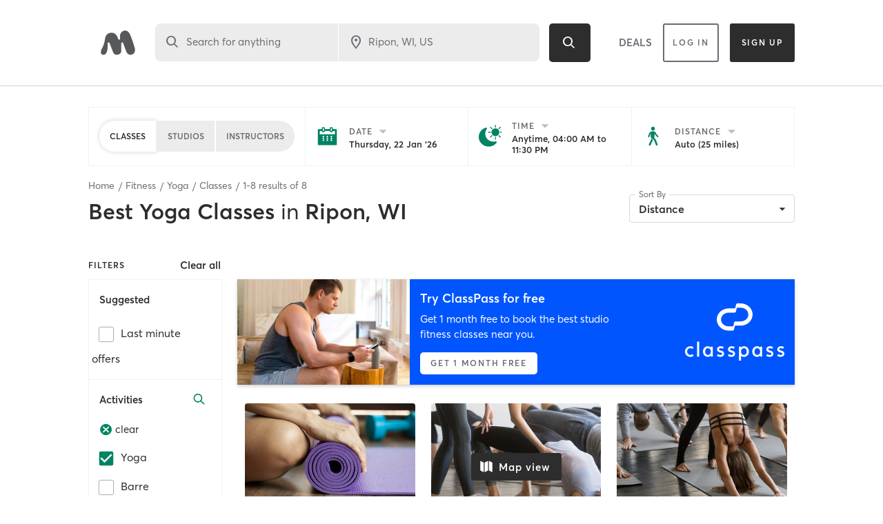

--- FILE ---
content_type: text/html; charset=utf-8
request_url: https://www.google.com/recaptcha/api2/anchor?ar=1&k=6Le95awUAAAAAIXSP9TcpPEng7Y6GdSkt7n46bAR&co=aHR0cHM6Ly93d3cubWluZGJvZHlvbmxpbmUuY29tOjQ0Mw..&hl=en&type=image&v=PoyoqOPhxBO7pBk68S4YbpHZ&theme=light&size=invisible&badge=bottomright&anchor-ms=20000&execute-ms=30000&cb=i6i1rfnu17ii
body_size: 49153
content:
<!DOCTYPE HTML><html dir="ltr" lang="en"><head><meta http-equiv="Content-Type" content="text/html; charset=UTF-8">
<meta http-equiv="X-UA-Compatible" content="IE=edge">
<title>reCAPTCHA</title>
<style type="text/css">
/* cyrillic-ext */
@font-face {
  font-family: 'Roboto';
  font-style: normal;
  font-weight: 400;
  font-stretch: 100%;
  src: url(//fonts.gstatic.com/s/roboto/v48/KFO7CnqEu92Fr1ME7kSn66aGLdTylUAMa3GUBHMdazTgWw.woff2) format('woff2');
  unicode-range: U+0460-052F, U+1C80-1C8A, U+20B4, U+2DE0-2DFF, U+A640-A69F, U+FE2E-FE2F;
}
/* cyrillic */
@font-face {
  font-family: 'Roboto';
  font-style: normal;
  font-weight: 400;
  font-stretch: 100%;
  src: url(//fonts.gstatic.com/s/roboto/v48/KFO7CnqEu92Fr1ME7kSn66aGLdTylUAMa3iUBHMdazTgWw.woff2) format('woff2');
  unicode-range: U+0301, U+0400-045F, U+0490-0491, U+04B0-04B1, U+2116;
}
/* greek-ext */
@font-face {
  font-family: 'Roboto';
  font-style: normal;
  font-weight: 400;
  font-stretch: 100%;
  src: url(//fonts.gstatic.com/s/roboto/v48/KFO7CnqEu92Fr1ME7kSn66aGLdTylUAMa3CUBHMdazTgWw.woff2) format('woff2');
  unicode-range: U+1F00-1FFF;
}
/* greek */
@font-face {
  font-family: 'Roboto';
  font-style: normal;
  font-weight: 400;
  font-stretch: 100%;
  src: url(//fonts.gstatic.com/s/roboto/v48/KFO7CnqEu92Fr1ME7kSn66aGLdTylUAMa3-UBHMdazTgWw.woff2) format('woff2');
  unicode-range: U+0370-0377, U+037A-037F, U+0384-038A, U+038C, U+038E-03A1, U+03A3-03FF;
}
/* math */
@font-face {
  font-family: 'Roboto';
  font-style: normal;
  font-weight: 400;
  font-stretch: 100%;
  src: url(//fonts.gstatic.com/s/roboto/v48/KFO7CnqEu92Fr1ME7kSn66aGLdTylUAMawCUBHMdazTgWw.woff2) format('woff2');
  unicode-range: U+0302-0303, U+0305, U+0307-0308, U+0310, U+0312, U+0315, U+031A, U+0326-0327, U+032C, U+032F-0330, U+0332-0333, U+0338, U+033A, U+0346, U+034D, U+0391-03A1, U+03A3-03A9, U+03B1-03C9, U+03D1, U+03D5-03D6, U+03F0-03F1, U+03F4-03F5, U+2016-2017, U+2034-2038, U+203C, U+2040, U+2043, U+2047, U+2050, U+2057, U+205F, U+2070-2071, U+2074-208E, U+2090-209C, U+20D0-20DC, U+20E1, U+20E5-20EF, U+2100-2112, U+2114-2115, U+2117-2121, U+2123-214F, U+2190, U+2192, U+2194-21AE, U+21B0-21E5, U+21F1-21F2, U+21F4-2211, U+2213-2214, U+2216-22FF, U+2308-230B, U+2310, U+2319, U+231C-2321, U+2336-237A, U+237C, U+2395, U+239B-23B7, U+23D0, U+23DC-23E1, U+2474-2475, U+25AF, U+25B3, U+25B7, U+25BD, U+25C1, U+25CA, U+25CC, U+25FB, U+266D-266F, U+27C0-27FF, U+2900-2AFF, U+2B0E-2B11, U+2B30-2B4C, U+2BFE, U+3030, U+FF5B, U+FF5D, U+1D400-1D7FF, U+1EE00-1EEFF;
}
/* symbols */
@font-face {
  font-family: 'Roboto';
  font-style: normal;
  font-weight: 400;
  font-stretch: 100%;
  src: url(//fonts.gstatic.com/s/roboto/v48/KFO7CnqEu92Fr1ME7kSn66aGLdTylUAMaxKUBHMdazTgWw.woff2) format('woff2');
  unicode-range: U+0001-000C, U+000E-001F, U+007F-009F, U+20DD-20E0, U+20E2-20E4, U+2150-218F, U+2190, U+2192, U+2194-2199, U+21AF, U+21E6-21F0, U+21F3, U+2218-2219, U+2299, U+22C4-22C6, U+2300-243F, U+2440-244A, U+2460-24FF, U+25A0-27BF, U+2800-28FF, U+2921-2922, U+2981, U+29BF, U+29EB, U+2B00-2BFF, U+4DC0-4DFF, U+FFF9-FFFB, U+10140-1018E, U+10190-1019C, U+101A0, U+101D0-101FD, U+102E0-102FB, U+10E60-10E7E, U+1D2C0-1D2D3, U+1D2E0-1D37F, U+1F000-1F0FF, U+1F100-1F1AD, U+1F1E6-1F1FF, U+1F30D-1F30F, U+1F315, U+1F31C, U+1F31E, U+1F320-1F32C, U+1F336, U+1F378, U+1F37D, U+1F382, U+1F393-1F39F, U+1F3A7-1F3A8, U+1F3AC-1F3AF, U+1F3C2, U+1F3C4-1F3C6, U+1F3CA-1F3CE, U+1F3D4-1F3E0, U+1F3ED, U+1F3F1-1F3F3, U+1F3F5-1F3F7, U+1F408, U+1F415, U+1F41F, U+1F426, U+1F43F, U+1F441-1F442, U+1F444, U+1F446-1F449, U+1F44C-1F44E, U+1F453, U+1F46A, U+1F47D, U+1F4A3, U+1F4B0, U+1F4B3, U+1F4B9, U+1F4BB, U+1F4BF, U+1F4C8-1F4CB, U+1F4D6, U+1F4DA, U+1F4DF, U+1F4E3-1F4E6, U+1F4EA-1F4ED, U+1F4F7, U+1F4F9-1F4FB, U+1F4FD-1F4FE, U+1F503, U+1F507-1F50B, U+1F50D, U+1F512-1F513, U+1F53E-1F54A, U+1F54F-1F5FA, U+1F610, U+1F650-1F67F, U+1F687, U+1F68D, U+1F691, U+1F694, U+1F698, U+1F6AD, U+1F6B2, U+1F6B9-1F6BA, U+1F6BC, U+1F6C6-1F6CF, U+1F6D3-1F6D7, U+1F6E0-1F6EA, U+1F6F0-1F6F3, U+1F6F7-1F6FC, U+1F700-1F7FF, U+1F800-1F80B, U+1F810-1F847, U+1F850-1F859, U+1F860-1F887, U+1F890-1F8AD, U+1F8B0-1F8BB, U+1F8C0-1F8C1, U+1F900-1F90B, U+1F93B, U+1F946, U+1F984, U+1F996, U+1F9E9, U+1FA00-1FA6F, U+1FA70-1FA7C, U+1FA80-1FA89, U+1FA8F-1FAC6, U+1FACE-1FADC, U+1FADF-1FAE9, U+1FAF0-1FAF8, U+1FB00-1FBFF;
}
/* vietnamese */
@font-face {
  font-family: 'Roboto';
  font-style: normal;
  font-weight: 400;
  font-stretch: 100%;
  src: url(//fonts.gstatic.com/s/roboto/v48/KFO7CnqEu92Fr1ME7kSn66aGLdTylUAMa3OUBHMdazTgWw.woff2) format('woff2');
  unicode-range: U+0102-0103, U+0110-0111, U+0128-0129, U+0168-0169, U+01A0-01A1, U+01AF-01B0, U+0300-0301, U+0303-0304, U+0308-0309, U+0323, U+0329, U+1EA0-1EF9, U+20AB;
}
/* latin-ext */
@font-face {
  font-family: 'Roboto';
  font-style: normal;
  font-weight: 400;
  font-stretch: 100%;
  src: url(//fonts.gstatic.com/s/roboto/v48/KFO7CnqEu92Fr1ME7kSn66aGLdTylUAMa3KUBHMdazTgWw.woff2) format('woff2');
  unicode-range: U+0100-02BA, U+02BD-02C5, U+02C7-02CC, U+02CE-02D7, U+02DD-02FF, U+0304, U+0308, U+0329, U+1D00-1DBF, U+1E00-1E9F, U+1EF2-1EFF, U+2020, U+20A0-20AB, U+20AD-20C0, U+2113, U+2C60-2C7F, U+A720-A7FF;
}
/* latin */
@font-face {
  font-family: 'Roboto';
  font-style: normal;
  font-weight: 400;
  font-stretch: 100%;
  src: url(//fonts.gstatic.com/s/roboto/v48/KFO7CnqEu92Fr1ME7kSn66aGLdTylUAMa3yUBHMdazQ.woff2) format('woff2');
  unicode-range: U+0000-00FF, U+0131, U+0152-0153, U+02BB-02BC, U+02C6, U+02DA, U+02DC, U+0304, U+0308, U+0329, U+2000-206F, U+20AC, U+2122, U+2191, U+2193, U+2212, U+2215, U+FEFF, U+FFFD;
}
/* cyrillic-ext */
@font-face {
  font-family: 'Roboto';
  font-style: normal;
  font-weight: 500;
  font-stretch: 100%;
  src: url(//fonts.gstatic.com/s/roboto/v48/KFO7CnqEu92Fr1ME7kSn66aGLdTylUAMa3GUBHMdazTgWw.woff2) format('woff2');
  unicode-range: U+0460-052F, U+1C80-1C8A, U+20B4, U+2DE0-2DFF, U+A640-A69F, U+FE2E-FE2F;
}
/* cyrillic */
@font-face {
  font-family: 'Roboto';
  font-style: normal;
  font-weight: 500;
  font-stretch: 100%;
  src: url(//fonts.gstatic.com/s/roboto/v48/KFO7CnqEu92Fr1ME7kSn66aGLdTylUAMa3iUBHMdazTgWw.woff2) format('woff2');
  unicode-range: U+0301, U+0400-045F, U+0490-0491, U+04B0-04B1, U+2116;
}
/* greek-ext */
@font-face {
  font-family: 'Roboto';
  font-style: normal;
  font-weight: 500;
  font-stretch: 100%;
  src: url(//fonts.gstatic.com/s/roboto/v48/KFO7CnqEu92Fr1ME7kSn66aGLdTylUAMa3CUBHMdazTgWw.woff2) format('woff2');
  unicode-range: U+1F00-1FFF;
}
/* greek */
@font-face {
  font-family: 'Roboto';
  font-style: normal;
  font-weight: 500;
  font-stretch: 100%;
  src: url(//fonts.gstatic.com/s/roboto/v48/KFO7CnqEu92Fr1ME7kSn66aGLdTylUAMa3-UBHMdazTgWw.woff2) format('woff2');
  unicode-range: U+0370-0377, U+037A-037F, U+0384-038A, U+038C, U+038E-03A1, U+03A3-03FF;
}
/* math */
@font-face {
  font-family: 'Roboto';
  font-style: normal;
  font-weight: 500;
  font-stretch: 100%;
  src: url(//fonts.gstatic.com/s/roboto/v48/KFO7CnqEu92Fr1ME7kSn66aGLdTylUAMawCUBHMdazTgWw.woff2) format('woff2');
  unicode-range: U+0302-0303, U+0305, U+0307-0308, U+0310, U+0312, U+0315, U+031A, U+0326-0327, U+032C, U+032F-0330, U+0332-0333, U+0338, U+033A, U+0346, U+034D, U+0391-03A1, U+03A3-03A9, U+03B1-03C9, U+03D1, U+03D5-03D6, U+03F0-03F1, U+03F4-03F5, U+2016-2017, U+2034-2038, U+203C, U+2040, U+2043, U+2047, U+2050, U+2057, U+205F, U+2070-2071, U+2074-208E, U+2090-209C, U+20D0-20DC, U+20E1, U+20E5-20EF, U+2100-2112, U+2114-2115, U+2117-2121, U+2123-214F, U+2190, U+2192, U+2194-21AE, U+21B0-21E5, U+21F1-21F2, U+21F4-2211, U+2213-2214, U+2216-22FF, U+2308-230B, U+2310, U+2319, U+231C-2321, U+2336-237A, U+237C, U+2395, U+239B-23B7, U+23D0, U+23DC-23E1, U+2474-2475, U+25AF, U+25B3, U+25B7, U+25BD, U+25C1, U+25CA, U+25CC, U+25FB, U+266D-266F, U+27C0-27FF, U+2900-2AFF, U+2B0E-2B11, U+2B30-2B4C, U+2BFE, U+3030, U+FF5B, U+FF5D, U+1D400-1D7FF, U+1EE00-1EEFF;
}
/* symbols */
@font-face {
  font-family: 'Roboto';
  font-style: normal;
  font-weight: 500;
  font-stretch: 100%;
  src: url(//fonts.gstatic.com/s/roboto/v48/KFO7CnqEu92Fr1ME7kSn66aGLdTylUAMaxKUBHMdazTgWw.woff2) format('woff2');
  unicode-range: U+0001-000C, U+000E-001F, U+007F-009F, U+20DD-20E0, U+20E2-20E4, U+2150-218F, U+2190, U+2192, U+2194-2199, U+21AF, U+21E6-21F0, U+21F3, U+2218-2219, U+2299, U+22C4-22C6, U+2300-243F, U+2440-244A, U+2460-24FF, U+25A0-27BF, U+2800-28FF, U+2921-2922, U+2981, U+29BF, U+29EB, U+2B00-2BFF, U+4DC0-4DFF, U+FFF9-FFFB, U+10140-1018E, U+10190-1019C, U+101A0, U+101D0-101FD, U+102E0-102FB, U+10E60-10E7E, U+1D2C0-1D2D3, U+1D2E0-1D37F, U+1F000-1F0FF, U+1F100-1F1AD, U+1F1E6-1F1FF, U+1F30D-1F30F, U+1F315, U+1F31C, U+1F31E, U+1F320-1F32C, U+1F336, U+1F378, U+1F37D, U+1F382, U+1F393-1F39F, U+1F3A7-1F3A8, U+1F3AC-1F3AF, U+1F3C2, U+1F3C4-1F3C6, U+1F3CA-1F3CE, U+1F3D4-1F3E0, U+1F3ED, U+1F3F1-1F3F3, U+1F3F5-1F3F7, U+1F408, U+1F415, U+1F41F, U+1F426, U+1F43F, U+1F441-1F442, U+1F444, U+1F446-1F449, U+1F44C-1F44E, U+1F453, U+1F46A, U+1F47D, U+1F4A3, U+1F4B0, U+1F4B3, U+1F4B9, U+1F4BB, U+1F4BF, U+1F4C8-1F4CB, U+1F4D6, U+1F4DA, U+1F4DF, U+1F4E3-1F4E6, U+1F4EA-1F4ED, U+1F4F7, U+1F4F9-1F4FB, U+1F4FD-1F4FE, U+1F503, U+1F507-1F50B, U+1F50D, U+1F512-1F513, U+1F53E-1F54A, U+1F54F-1F5FA, U+1F610, U+1F650-1F67F, U+1F687, U+1F68D, U+1F691, U+1F694, U+1F698, U+1F6AD, U+1F6B2, U+1F6B9-1F6BA, U+1F6BC, U+1F6C6-1F6CF, U+1F6D3-1F6D7, U+1F6E0-1F6EA, U+1F6F0-1F6F3, U+1F6F7-1F6FC, U+1F700-1F7FF, U+1F800-1F80B, U+1F810-1F847, U+1F850-1F859, U+1F860-1F887, U+1F890-1F8AD, U+1F8B0-1F8BB, U+1F8C0-1F8C1, U+1F900-1F90B, U+1F93B, U+1F946, U+1F984, U+1F996, U+1F9E9, U+1FA00-1FA6F, U+1FA70-1FA7C, U+1FA80-1FA89, U+1FA8F-1FAC6, U+1FACE-1FADC, U+1FADF-1FAE9, U+1FAF0-1FAF8, U+1FB00-1FBFF;
}
/* vietnamese */
@font-face {
  font-family: 'Roboto';
  font-style: normal;
  font-weight: 500;
  font-stretch: 100%;
  src: url(//fonts.gstatic.com/s/roboto/v48/KFO7CnqEu92Fr1ME7kSn66aGLdTylUAMa3OUBHMdazTgWw.woff2) format('woff2');
  unicode-range: U+0102-0103, U+0110-0111, U+0128-0129, U+0168-0169, U+01A0-01A1, U+01AF-01B0, U+0300-0301, U+0303-0304, U+0308-0309, U+0323, U+0329, U+1EA0-1EF9, U+20AB;
}
/* latin-ext */
@font-face {
  font-family: 'Roboto';
  font-style: normal;
  font-weight: 500;
  font-stretch: 100%;
  src: url(//fonts.gstatic.com/s/roboto/v48/KFO7CnqEu92Fr1ME7kSn66aGLdTylUAMa3KUBHMdazTgWw.woff2) format('woff2');
  unicode-range: U+0100-02BA, U+02BD-02C5, U+02C7-02CC, U+02CE-02D7, U+02DD-02FF, U+0304, U+0308, U+0329, U+1D00-1DBF, U+1E00-1E9F, U+1EF2-1EFF, U+2020, U+20A0-20AB, U+20AD-20C0, U+2113, U+2C60-2C7F, U+A720-A7FF;
}
/* latin */
@font-face {
  font-family: 'Roboto';
  font-style: normal;
  font-weight: 500;
  font-stretch: 100%;
  src: url(//fonts.gstatic.com/s/roboto/v48/KFO7CnqEu92Fr1ME7kSn66aGLdTylUAMa3yUBHMdazQ.woff2) format('woff2');
  unicode-range: U+0000-00FF, U+0131, U+0152-0153, U+02BB-02BC, U+02C6, U+02DA, U+02DC, U+0304, U+0308, U+0329, U+2000-206F, U+20AC, U+2122, U+2191, U+2193, U+2212, U+2215, U+FEFF, U+FFFD;
}
/* cyrillic-ext */
@font-face {
  font-family: 'Roboto';
  font-style: normal;
  font-weight: 900;
  font-stretch: 100%;
  src: url(//fonts.gstatic.com/s/roboto/v48/KFO7CnqEu92Fr1ME7kSn66aGLdTylUAMa3GUBHMdazTgWw.woff2) format('woff2');
  unicode-range: U+0460-052F, U+1C80-1C8A, U+20B4, U+2DE0-2DFF, U+A640-A69F, U+FE2E-FE2F;
}
/* cyrillic */
@font-face {
  font-family: 'Roboto';
  font-style: normal;
  font-weight: 900;
  font-stretch: 100%;
  src: url(//fonts.gstatic.com/s/roboto/v48/KFO7CnqEu92Fr1ME7kSn66aGLdTylUAMa3iUBHMdazTgWw.woff2) format('woff2');
  unicode-range: U+0301, U+0400-045F, U+0490-0491, U+04B0-04B1, U+2116;
}
/* greek-ext */
@font-face {
  font-family: 'Roboto';
  font-style: normal;
  font-weight: 900;
  font-stretch: 100%;
  src: url(//fonts.gstatic.com/s/roboto/v48/KFO7CnqEu92Fr1ME7kSn66aGLdTylUAMa3CUBHMdazTgWw.woff2) format('woff2');
  unicode-range: U+1F00-1FFF;
}
/* greek */
@font-face {
  font-family: 'Roboto';
  font-style: normal;
  font-weight: 900;
  font-stretch: 100%;
  src: url(//fonts.gstatic.com/s/roboto/v48/KFO7CnqEu92Fr1ME7kSn66aGLdTylUAMa3-UBHMdazTgWw.woff2) format('woff2');
  unicode-range: U+0370-0377, U+037A-037F, U+0384-038A, U+038C, U+038E-03A1, U+03A3-03FF;
}
/* math */
@font-face {
  font-family: 'Roboto';
  font-style: normal;
  font-weight: 900;
  font-stretch: 100%;
  src: url(//fonts.gstatic.com/s/roboto/v48/KFO7CnqEu92Fr1ME7kSn66aGLdTylUAMawCUBHMdazTgWw.woff2) format('woff2');
  unicode-range: U+0302-0303, U+0305, U+0307-0308, U+0310, U+0312, U+0315, U+031A, U+0326-0327, U+032C, U+032F-0330, U+0332-0333, U+0338, U+033A, U+0346, U+034D, U+0391-03A1, U+03A3-03A9, U+03B1-03C9, U+03D1, U+03D5-03D6, U+03F0-03F1, U+03F4-03F5, U+2016-2017, U+2034-2038, U+203C, U+2040, U+2043, U+2047, U+2050, U+2057, U+205F, U+2070-2071, U+2074-208E, U+2090-209C, U+20D0-20DC, U+20E1, U+20E5-20EF, U+2100-2112, U+2114-2115, U+2117-2121, U+2123-214F, U+2190, U+2192, U+2194-21AE, U+21B0-21E5, U+21F1-21F2, U+21F4-2211, U+2213-2214, U+2216-22FF, U+2308-230B, U+2310, U+2319, U+231C-2321, U+2336-237A, U+237C, U+2395, U+239B-23B7, U+23D0, U+23DC-23E1, U+2474-2475, U+25AF, U+25B3, U+25B7, U+25BD, U+25C1, U+25CA, U+25CC, U+25FB, U+266D-266F, U+27C0-27FF, U+2900-2AFF, U+2B0E-2B11, U+2B30-2B4C, U+2BFE, U+3030, U+FF5B, U+FF5D, U+1D400-1D7FF, U+1EE00-1EEFF;
}
/* symbols */
@font-face {
  font-family: 'Roboto';
  font-style: normal;
  font-weight: 900;
  font-stretch: 100%;
  src: url(//fonts.gstatic.com/s/roboto/v48/KFO7CnqEu92Fr1ME7kSn66aGLdTylUAMaxKUBHMdazTgWw.woff2) format('woff2');
  unicode-range: U+0001-000C, U+000E-001F, U+007F-009F, U+20DD-20E0, U+20E2-20E4, U+2150-218F, U+2190, U+2192, U+2194-2199, U+21AF, U+21E6-21F0, U+21F3, U+2218-2219, U+2299, U+22C4-22C6, U+2300-243F, U+2440-244A, U+2460-24FF, U+25A0-27BF, U+2800-28FF, U+2921-2922, U+2981, U+29BF, U+29EB, U+2B00-2BFF, U+4DC0-4DFF, U+FFF9-FFFB, U+10140-1018E, U+10190-1019C, U+101A0, U+101D0-101FD, U+102E0-102FB, U+10E60-10E7E, U+1D2C0-1D2D3, U+1D2E0-1D37F, U+1F000-1F0FF, U+1F100-1F1AD, U+1F1E6-1F1FF, U+1F30D-1F30F, U+1F315, U+1F31C, U+1F31E, U+1F320-1F32C, U+1F336, U+1F378, U+1F37D, U+1F382, U+1F393-1F39F, U+1F3A7-1F3A8, U+1F3AC-1F3AF, U+1F3C2, U+1F3C4-1F3C6, U+1F3CA-1F3CE, U+1F3D4-1F3E0, U+1F3ED, U+1F3F1-1F3F3, U+1F3F5-1F3F7, U+1F408, U+1F415, U+1F41F, U+1F426, U+1F43F, U+1F441-1F442, U+1F444, U+1F446-1F449, U+1F44C-1F44E, U+1F453, U+1F46A, U+1F47D, U+1F4A3, U+1F4B0, U+1F4B3, U+1F4B9, U+1F4BB, U+1F4BF, U+1F4C8-1F4CB, U+1F4D6, U+1F4DA, U+1F4DF, U+1F4E3-1F4E6, U+1F4EA-1F4ED, U+1F4F7, U+1F4F9-1F4FB, U+1F4FD-1F4FE, U+1F503, U+1F507-1F50B, U+1F50D, U+1F512-1F513, U+1F53E-1F54A, U+1F54F-1F5FA, U+1F610, U+1F650-1F67F, U+1F687, U+1F68D, U+1F691, U+1F694, U+1F698, U+1F6AD, U+1F6B2, U+1F6B9-1F6BA, U+1F6BC, U+1F6C6-1F6CF, U+1F6D3-1F6D7, U+1F6E0-1F6EA, U+1F6F0-1F6F3, U+1F6F7-1F6FC, U+1F700-1F7FF, U+1F800-1F80B, U+1F810-1F847, U+1F850-1F859, U+1F860-1F887, U+1F890-1F8AD, U+1F8B0-1F8BB, U+1F8C0-1F8C1, U+1F900-1F90B, U+1F93B, U+1F946, U+1F984, U+1F996, U+1F9E9, U+1FA00-1FA6F, U+1FA70-1FA7C, U+1FA80-1FA89, U+1FA8F-1FAC6, U+1FACE-1FADC, U+1FADF-1FAE9, U+1FAF0-1FAF8, U+1FB00-1FBFF;
}
/* vietnamese */
@font-face {
  font-family: 'Roboto';
  font-style: normal;
  font-weight: 900;
  font-stretch: 100%;
  src: url(//fonts.gstatic.com/s/roboto/v48/KFO7CnqEu92Fr1ME7kSn66aGLdTylUAMa3OUBHMdazTgWw.woff2) format('woff2');
  unicode-range: U+0102-0103, U+0110-0111, U+0128-0129, U+0168-0169, U+01A0-01A1, U+01AF-01B0, U+0300-0301, U+0303-0304, U+0308-0309, U+0323, U+0329, U+1EA0-1EF9, U+20AB;
}
/* latin-ext */
@font-face {
  font-family: 'Roboto';
  font-style: normal;
  font-weight: 900;
  font-stretch: 100%;
  src: url(//fonts.gstatic.com/s/roboto/v48/KFO7CnqEu92Fr1ME7kSn66aGLdTylUAMa3KUBHMdazTgWw.woff2) format('woff2');
  unicode-range: U+0100-02BA, U+02BD-02C5, U+02C7-02CC, U+02CE-02D7, U+02DD-02FF, U+0304, U+0308, U+0329, U+1D00-1DBF, U+1E00-1E9F, U+1EF2-1EFF, U+2020, U+20A0-20AB, U+20AD-20C0, U+2113, U+2C60-2C7F, U+A720-A7FF;
}
/* latin */
@font-face {
  font-family: 'Roboto';
  font-style: normal;
  font-weight: 900;
  font-stretch: 100%;
  src: url(//fonts.gstatic.com/s/roboto/v48/KFO7CnqEu92Fr1ME7kSn66aGLdTylUAMa3yUBHMdazQ.woff2) format('woff2');
  unicode-range: U+0000-00FF, U+0131, U+0152-0153, U+02BB-02BC, U+02C6, U+02DA, U+02DC, U+0304, U+0308, U+0329, U+2000-206F, U+20AC, U+2122, U+2191, U+2193, U+2212, U+2215, U+FEFF, U+FFFD;
}

</style>
<link rel="stylesheet" type="text/css" href="https://www.gstatic.com/recaptcha/releases/PoyoqOPhxBO7pBk68S4YbpHZ/styles__ltr.css">
<script nonce="GzCuDoi-DrqW1JPUrnqMug" type="text/javascript">window['__recaptcha_api'] = 'https://www.google.com/recaptcha/api2/';</script>
<script type="text/javascript" src="https://www.gstatic.com/recaptcha/releases/PoyoqOPhxBO7pBk68S4YbpHZ/recaptcha__en.js" nonce="GzCuDoi-DrqW1JPUrnqMug">
      
    </script></head>
<body><div id="rc-anchor-alert" class="rc-anchor-alert"></div>
<input type="hidden" id="recaptcha-token" value="[base64]">
<script type="text/javascript" nonce="GzCuDoi-DrqW1JPUrnqMug">
      recaptcha.anchor.Main.init("[\x22ainput\x22,[\x22bgdata\x22,\x22\x22,\[base64]/[base64]/[base64]/ZyhXLGgpOnEoW04sMjEsbF0sVywwKSxoKSxmYWxzZSxmYWxzZSl9Y2F0Y2goayl7RygzNTgsVyk/[base64]/[base64]/[base64]/[base64]/[base64]/[base64]/[base64]/bmV3IEJbT10oRFswXSk6dz09Mj9uZXcgQltPXShEWzBdLERbMV0pOnc9PTM/bmV3IEJbT10oRFswXSxEWzFdLERbMl0pOnc9PTQ/[base64]/[base64]/[base64]/[base64]/[base64]\\u003d\x22,\[base64]\\u003d\x22,\x22w6Ziw44Cw6rDsTbCiG07wpUpNCDDscK+AB7DoMKlFTfCr8OEYcKOSRzDk8Kuw6HCjXM5M8O0w7nCix85w6FxwrjDgDcBw5o8cRlofcOtwoNDw5A3w7crA39rw78+wpJCVGgJF8O0w6TDqmBew4l9bQgcSk/DvMKjw5JUe8OTJsOfMcORAMKswrHChxMXw4nCkcKyNMKDw6F2MMOjXyV4EENrwqR0wrJjOsO7J3rDjxwFFMOlwq/DmcKtw7I/DwjDmcOvQ3ZdN8KowpnCisK3w4rDi8O8wpXDscOjw5HChV5Of8KpwpkKazwFw5zDnh7DrcOnw63DosOrQsOgwrzCvMKwwpHCjQ5Xwqk3f8OgwqlmwqJMw6LDrMOxN0vCkVrCujpIwpQtEcORwpvDqMK+Y8Orw57CkMKAw75zEDXDgMKBwq/CqMOdUVvDuFNIwqLDviMSw4XCln/Ch3NHcHx9QMOeGHN6VG7Do37Cv8OBwq7ClcOWLmXCi0HCghMiXw7CtsOMw7lUw6tBwr58wr5qYD7CmmbDnsOjScONKcK/QSApwr3CimkHw7nCumrCrsOmdcO4bT3CnsOBwr7DtcKcw4oBw7TCnMOSwrHClUh/wrhKHWrDg8K1w6DCr8KQRQkYNx0cwqkpWMKnwpNMK8O5wqrDocO3wobDmMKjw7tjw67DtsOOw55xwrtmwrTCkwA/V8K/[base64]/CgcK/[base64]/DmEVjwpPDmlvCvcO7wr3Dp8OSwqrCocK1S8O7C8KRcsOpw5R2wpFIw4J6w4PCp8KCw7oQWcK7XVnClgzCqTDDqcKzwpfCvUfDo8KwTDBrdTTCiwfDusOEM8KQeVHCkMKSIVYIcsOeb2jCt8KQKMOjw7hOP1Qrw43DmcKZwpXDhCkbwqjDisKTHsKRK8OUbj/[base64]/ClMKGEydYwr1jwpDCusOxwow/fcKzwrIDwqTDqcOjBcKfG8Ksw58SAQDCmMOOw4xADUrDhHbChTdNw5zCilJvwrzDhsOdaMK0AjxCwrTDucO9ekHDqsKhOFbDlkXDsjnDiSMrV8OOGsKET8OAw4djw69LwrTDgcOEwo3CmmnCksKwwqtKw6fDoG/ChGEQA08AATrChcOewq8DBsOdwrBZwrUqwp0FbcKyw6zCnMOrZgN7PsOrwrVzw43CgwppHMONbEvCscO3EsKsV8Olw7hkw6Z3dsOaFcKoFcOmw6HDhsKDw5jCqMOSCw/CisOWwqMow6zDn3d2wp9KwpnDiDMiwr/ChUp3wqbDs8K7CiYPMMKUw4VCH3jDq3rDvMKJwpMswr/[base64]/IMKDX8Krw5UwwrlUYMO+w7/CmsO8w7ZTWMOeZSzClhrDocK7BnDCvDxhAcO9wrwuw7/[base64]/Ci2dEKsOFwo3Co8KkVT/DrMOoeWAkwr5lH8OZwpLDocOew6NZLUg9wq4qV8KZAwnDgsK3w4kFworDkcOHKcKRPsOBNMO2LsK1w5DDvcOaw6TDqH3CosOFYcO/wqAsIjXDuxzCrcO2w7PChcKtw43CiiLCu8OOwqYlbsKGesORcUMNw79yw6wDaGAvUsOdfxLDkQjChMOKZg3DljHDuzUEKcKtwp/Co8OnwpNLw6ovwolrV8OeDcKeVcKew5IzJcK7w4UZdQ/DhsKYesKmwrXCm8OdHcKCPA/Ch3Jpw7xOeTHDmSwQAsKsw73Do27DrAEhCsOZeTzCiwvCusOkdcOSwoPDtHATOsOHO8KpwqIpwoXDlFfDuxcbw5zDpsKifsK/AcK/w4pXwp16SsKcRBsaw5NkBR7DtcOpw7lsMMKuwqDDgWAfH8OVwqzCo8O2w5DDgkFCXcKQD8KNwrg3PAo3w64HwrbDoMO1wrIUfz/[base64]/DhlAdWMK6SChzw4PCtTbChcKTe8OIWsOiw7DChcOJZMKqwr3ChsOHwoxIPGNUwpvCiMKbw4pXbMOybcK+wq91UcKZwpQNw6zCmcOuXcOdwqnDncKHISPDoT/Du8Kew6DCsMKrbE5fNMONe8OTwqg/w5dkClsiUDRywrnCv1XCvsKCXg7Di3fCmUwraiLDkQYgL8KQSMOwB0PCl1fDtcKnwqJgwoQNHgPCt8Kyw4kFNHvColLDi3x+fsOTw57DmAhvwqDCm8OCFG0xw4nCkMK/THXCjHYOwoVwX8KMfsK/w43DgBnDk8K1wqTCucKVw6x2NMOgwoDCq1MUw5TDj8OVVjTCmBoXPSLCtHDDn8OAwrFEFyDDrkzDmcOawpc9w5DCj3rDkRxewrDCnjHCs8O0M2QhBlPClQDDo8OYw6fDsMKqU3TDtn/DnMO7FsO4woPCm0NUw6U4ZcKRayIvQsOkw6V9worCi2kBW8KDGUlew6vCr8O/wqfCqsK2w4TCuMKiw7k5TsK3woxzwrTCkcKIGnFRw5/DgsKbwrrCpcK7Z8K0w6QIJHJOw4YPw7tBe3ckw6M5JMKPwo4kMTfDpSpXTXXCocKGw5fDgMOsw5laMVnCpTLCtiHChcOaLy/CvTHCt8K4w7BLwqfDjsKvV8KYwrYdLAZhwpHCj8KGZjp9CsOyRMOZJ2fCvMOcwp9EEsORFigVw6vCrsOuasOSw5zCnB3CnEUrXy0rYmPDpcKBwpLCuhsffcK+GMOuw7PDoMO7dMOsw7oBesOSwrsRwplMwo/CjsKMJsKVwqvDicKUFsOlw4zCmsOuwobCq17DrghVw6gOCcKrwpzCuMKtaMKnw6HDh8OjPlgcw6HDtsKXK8KkfsKWwpwVUsOrOMKPw5lMUcK2QjxxwojClsOJKCl3F8KhwpvCpw1IdG/CgsOrIsOkel00eUPDicKPJzNTb0R1JMKgQkfDnsOhQcKEE8Ocwr7CjsOkXhTCl2R0w5zDpcO7wo3CrcOUcwvDrFXDoMOKwpo/YQTCkMOrw7PCgsKFGcKpw5ovS3zCilV0JQ7DrMOpCBjDgFzDrwpcwphsVCbChlMqw4LDrQYtwqnCrsOGw5rCjDbDs8KOw5MbwoHDlMO/w69jw4BCwrbDtCbCg8OaBUBNX8OUHwsHMMONwoTCjsO0w4/CmcKSw63Cg8KhC2fDuMOYwqvDisOwOBIQw5ljFQdcOsOaBMOOWsOzwrhWw7k7GBASwp7DlFFNwoQ+w6rCsBgiwpXCn8OIw7nCpyFMKiJleQXClcOICj0cwp4iVMOIw5oYd8OHNsOFw4/Duy/DmcOqw4nCsCYowpXCujfDj8KaTMKQw7fCsg5fw71rMcOGw6tuXm7DvEAadcOQwrLCq8Oww5rChF9tw702DRPDizfCrlLDhsOETwUTw5rCj8Ojw5/[base64]/DlMObw5gFw5ZvCsOawrHDviDDiW0Ww5IJw55Dw7zDpE4QMVtzw5Fww4bCkMKyN2YnfMO4w6w2NEZbw6tVw60KFX1kwpzCqH/DhkpUa8K0bTHCmsObKVxSGlvDp8O4wo7CvydbWMOHw5DCiT8NDV/Dm1XDjW0Yw4xvaMKlworCjcKZIjIRw4/CrD7Clw56wooSw7HCtWIJXRgbw6LCjcK3MsKbHznCjnHDl8KXwpjDqExuZcKaS17DogrDqsOzwotGZCHCqcOdRwUFJyTDqcOawp5Lw6/[base64]/CpMKPdDbDmcOCwoDCgQUPQsOObcO1w4YBUsO4w5XDszcfw47ClsOAFSDDmQLDoMK+w5jDtATDhmcJe8K4ayjDoVTClMOywoYMZ8K2MAAkXsO4w7XCgXzCoMK5I8Oaw6fCrMK9wq4PZxzCiGnDlDsSw4hhwpXDhsKIw6/[base64]/CpsKCwo9cGDzChBDDt8KIXQVtw4gJw6dLw4VRw6/CpMKoR8Opw6PDnMOoVRRpw78kw6ZFcsOVHkJqwpBOwqTCqMOPeyRHLsOUw67Ds8O7wrbCpj4XHcOiJcKPWBw7XTjCgEYbwq7DmMKuwoHDn8Ksw6rDt8OtwrADwpDDtBwjwqIgMh9IXMKpw4jDmz3CpT/ChTVtw4DCoMOIA2TCuyFDW1LCt1PCk1cdwopMw5/CnsKpw63CownChcKHw7PCscKuw5pCLcOnNcO3HjFSD3IibcKnw5Q6wrR8wpgQw4AVw7dDw6p2wq7Dm8OyAXJqwpdLOB/[base64]/[base64]/wpvDoU42RU91P8Obw7RnXj/DnsKVcMK2RMKXwosfw77CrTLCikHCjSbDu8KQZ8KkXHd/AAsZY8KfOMKjL8OXHDc6w63CsCzDhcKJQMOWwpzDoMOAw6lSYMKIw57Cu3nCk8OSwqXDrjNmw4pBw7bCuMKnw7fCmnrCiBwmwq/CgcK2w7EGwpfDkxULwqLCv3xDfMOBN8Onwo1Mw6pxw7bCnMOtGwtyw4tfw77CnXrCg1PDiWLCgFIAw6khdcOHfTzDoAI+JmUCfMKbwrzCpRBlw4fDmcOkw5zDqHZ0PUEOw7LCtxrDmFskHwtBRMKSw5wbdMOaw7/DqgBMGMOhwrLDqcKMfMOIIcOnw5hHLcOGBw0SasKow7nCocKpwpdkw5U9alzCnCDDhcKgw6nDicO/ARNVQn4nMWXDnETClA/CjygFwqrDlX7CpBTDg8KDw6cdwrA4HVlyBcOWw4LDqRQ/wo3Cvx0ewrXCvX5dw5sKw5dHw7YCwo/CksOAIMOiwrJbfXZMw4zDmyPCv8KaZk9qwovClBcJHcKmAgkAGlBpKMOQwprDgMKEc8KKwrXCkgfDiSzDvigLw7PDqT7DnzfCtsOVYnIgwqrCoTTDsyfCusKOXikRWsKzw7JxB03DiMO/wpLDnsOJesOnw4RpeA8dXTTDvCLCg8O8NMKRbUHClkd/ScKqwpBDw4N7wqvCnsOow43CgMKZC8OFYRnCpcOPwpnCumlgwrQ3FcKEw7lVA8KhMUjDkWLCkigLJ8Oqc3DDisKtwqjCvRvDvDzCu8KDbkNhwqzCugzChEDCqhBqDsKIXsOSCUfDucOCwoLDo8KkLgjCojYHDcOTSMONw5Fzwq/CuMO6L8Ogw4jCvRPDoRjCsjInaMKMbXEQw63Cky9Ib8Ocw6PDlkrDkCBWwo9xwqYxI3nCrFPDhRXDiDHDuWTDvC7CrMOcwqwdw41Vw4TCpE9vwo9/wrHCkFHCpMKxw5DDtcKrQsOfwqF/KiN+wqjCs8KCw5Fzw7jChMKXEwjDvg7DlWTCrcOXR8OBw4BBw6Z6wp0uw6EJw5lIw6HCosKnLsOjwpvDucKSccKYccO6CcKgA8Ocw57CqW9Jw4Iew5l9wrHDsirCvEjCsSHCm2LDnF/[base64]/Cs8OZA8K6wpjDkj/CgnEMWMKXw7t+wq4OODYaw6/[base64]/CgCxrL01hwqouworDrsOFw7UGw5hHR8O8eXwEAS9eTlnCrcKow5wzwoA4w6jDssOoKcKaecKTXVXCn2zCtcOjSwAXK05ow4xKI2jDqsKMfsKBw7DDvg/Cr8OYwrvDh8Kmw4/DvjzCp8O3SVLDr8Oewr3DpsKFwq7Dv8O+OQ/CpXvDi8OMw5DCsMOmWsOWw7zDt0QYCAQafsOKaU52A8KtRMOvTkJlwprClMOydsOQBUQ/[base64]/fsKJBcKqUMKAOsOMwqVAwpTCmiELwrxyw4jDnxZfwqXCsXhBwqPDrXgeG8ORwrV8wq7Du37Cp2s/wpLCssOnw77Cu8KDwqRbG3h3XELCjCdXUsKiQn3DmsKuXChufMOWwqYbBB4+dsOBw6HDsBvDjMOaRsOCKcO+P8K9w5RMTA8PfwMdTwZuwofDrXQsDCtkw6Jtwoo+w4HDiR5aQjhEE3/DhMKJw7h/DiMkM8KRwqfCvxfCqsO1Fl/CuB9iDmRXwoTCo1cGwosXOmvCpsKpwrXClDzCuALDpRMLw4PDssK5w6Biw6leRhfCq8KLwqLCjMONacOfXcOdw4QewoswSSvCkcKPw5fClQYsU07CtcOef8Kiw7V/woLDuBNcEsOpYcKsehHDnUpdKzzDvFfDg8KgwqgFdcOueMKvw6E5AMKKGsK+w6fDt0PDksOAw5QXP8OzcRRtAcOFw6LCqcOEw4/CnUVmw7drwo/CoWEAMxdew4nCnH3Dg18VbDkEOhFLw7jDizhMNQ5YXMK7w7w+w4DCt8OTB8OOwpdIJsKdDsKJI0FrwrLDkSfDnsO5wqvCgXfDvQ3DuRwUQBV8eAQuSMOtwpo3wpEFNhZLwqfCuBl6wq7CjFhsw5MHGFvDlm0Hw7nDlMKBwq4STHLCtj/CsMKbDcO5w7PDinBiY8Kgw6bDjMOyNEYOwrvClcO6fsOjwrvDkQTDrl0xV8K+wqLDgcOuZMK4wrN+w7MpI33Cg8KROQBCJA3CjVjDo8Ksw5XCgcOow7/CvcOyWsKEwofDogbDoTbDhHA+wqfDr8K/[base64]/w6AQwpwFw6kracOTJcKkw6zDnsKaOgRXw6jCn8K6wqcBL8K6wr/CkAfCpcOpw6UWw7/Di8KQwrfCnsK5w4zDnsKzw6hXw5HCrMOMRGYiY8KTwpXDqMOQw7AlOTEzwop0aBzCvQjDisKMw4/CocKDD8K4CCfDnG0hwrYJw6tSwqfCsTTDtMOdRTLDqW7Di8KSwpPDqj/Dol/DucOcwoFeKCTDqWUUwrIZw7lqw6ofIcOxVV5fw7PCpsOTw4bCnQPDkSTCkG/DlkXCpxYiUcOQLQREAcKZw73DvDEQwrDCvQzDgMOUG8KRKQbDj8K6wrLDpAfCkggxw7fCqAIQVmRBwqcGTcObRcKbw4LClz3CoWbCicOOT8OnFllbVhsZw5HDmsKbw63CgRlAQCjDmjUiAMOpQgd/eynClEnDkRFRwrFlwoFybcKvwqM2w41Gwok9RcOpdTI7Oh7DonfDsz1uQTwWABTCvsOrwootw7TDs8KTw6V8woHDqcKfaTslwrnCmDvDtmpwIcKKdMONwqzDmcKrwrDClsOjDAzDh8O7Z2jDqCV+P093wqVXwow4w4/Cr8K1wqrDu8KlwpMdTBzDn0FNw43CjcK4axs1w4ALw5tfwqXCn8KYwrrCrsOAY2xawqsIwqReOwvChMK7w6QFwpx5w7VNZgXCqsKWAixiKjTCs8KVOMOgwq7CisO5X8Khw4AJIMKnwoQ4w63CrcK7XjscwpAPw4Qlwp0cw7nCpcKGScOow5N0IFHDp08/w6FIdQFdw64Iw6vDmcK+wqPDssKww6RYwpZCAQDDg8KMwojDvlPCm8O+TMKpw6vCncO1dsKWGsOJdgTDrsOuEXXDgMKcCcO8bUPCi8KgbMKGw7hOQ8KPw5fCsnQxwp0rYXE+w4XDtm/DscOLwr3DisKhMABXw5jCksOCwrHCiH/[base64]/eMO1WcOqa8O6BGIaw4HCusKkCljCpk3Cu8OcansCeBcjAwTCm8OcOMOLwoZtEMK7w4gXMlTChwnCvFjCunjCgsOMUybDvcOAB8K4w6A4GsKPLhXDqsKrNyAbY8KiIHM0w4t3esKZfi/DscOYwoHCsCZBScK6ZhMzwoAUwq/CssOCFsKEfcOUw6tkw5bCk8KAw4vDoSIoO8O+w7ldwq/DqAUaw7LDlTjCl8ObwoA7wrTDogjDtQhMw5ZrfcK3w5vCp3bDuMK0wp/DjMOfw44zBcO2wok8ScKGUcKpQMKzwq3Dqg9jw65TbncqEDsjZBvDpsKVdy7Dl8OyQsOJw7LCkh3DjMKFKhEmWcOfQT8RdMOGKz3DniovCMKRwonCmMKONGjDimTDg8OZwprDn8KIfsKwwpXCpw/CoMKVw7xnwp90KiDDgD05wqR7woluOEVuwpbCusKHMsOKe3rDmmstwqXDocOrwoPDpl9ow4LDk8KPcsKjdBhzdwXDvVdRZ8Kiwo3DsFEUGF55fSnCj1fCp0UKw7EFB2TCpXzDi3ZeJMOOw5TCs0rDmMOvb3V4w6VLYU94w7/Ds8OOw5oiwpEpw6dEw6TDkRQUUH7CrFYtRcKXBsKFwpPDixHCuG3CggogDcKowoJRIjnClcO8wr7CvirCi8Oyw6PDkhcsKHvDuljDgsO0wo1owpLDsnlJwqnCuU03w4rCmFM0GMOCdsKrC8Kwwql/w4HDlsOqNF7DqRnDgDDClR7DjkLDglbCoAjCr8KOGcKCIcKcMsKrcmPCuFdtwovCmmIIOUAfKhvDim3CrkPCjsKfURw2wrRvwq1gw5jDusOrX0AWw5DDv8K5wrvDksK0wrPDkMObLnXCtQQ9JcK/wq7DqnsrwrF6ZXfCmDhqw7jCmcK+ZBnClsKkZsOEw4LDvBYSNcOBwr/CumR4HMO8w7Epw6lmw5TDmy3DiTM2E8Oew60Rw64lw6M9TsO2FxzDhMKuw5Q9a8KHQMKWAmvDt8KmLydgw4Ibw43CnsK+cy3Cn8OnU8O2IsKFPsOwBcKBLcKcworCsVMEwqZ4ecKuPcKew69Ew4sMfcO/X8KWe8OzcMKxw687A2zCk0HDl8ONwqbDtsO3QcKIw7rCr8Kjw4V7bcKVfMOvwqkCwpVow4Byw7R7wofDtMOawoTDoHh9RcKTJsKvw5xpwrrCp8Kjw7AncQtkw4/DgG5IBTjComQhEMKFw748wpHChTFDwobDpSfDtcOuwprDvcOjwo/CpsKEwo1LQsK+fArCgMO3NsKOUcK5wroAw67DnkEuwrDDhytww5jDkmx9YlLDkUnCqMORwp/[base64]/DvyzCkcKswqfCgsKKwr4BSMO7esOmw4zDjwXCqFXCgwvDjznDvl/Cm8OQw7snwq5Uw6hsTizClMOewrfDvcKgwqHCkFHDhsKBw5tAPWwawog+w70xYi/Cq8KFw5wEw6pQMjPDt8KPZMKmLH58wqpzGV7ChMKPwqfDhcOcY1fCpFrCoMOUQMOaA8Kvw6nCk8KgPkxKwpzCucKUDMKtPTTDol/CoMOQw6NSCGzDnSLCq8Ozw4PDvXchacOWw5wMw70OwrcmTCFgLTgjw4fDjzkEO8KLwq5wwqhnwrbCncK1w5bCtng2wpMJwpEYblQpwr13wrIjwo/DqDwqw73ClsOEw7pbdMOOfcOzwq4aw5/CpkXDscKSw5LCvsKiw7AlTsO7w7ohXcOHwrnDnMKhwrJ4QcK/woVKwqXDrQ3Cp8KmwpJKF8KIYXYgwrfCgsKjDsKTP0BNUsOqw5YBXcK+fsOPw4svNXg0TcOkAMK5wqBnCsOZE8Oxw5Z4w63DhhjDnMOfw5XCg1zDvsO3S2HCrsK6NMKINcOgw57DuxQvIsK/wpHCg8KyG8OHwokww7DCiD4Zw4AgT8Kyw5DCssOrXsO/[base64]/[base64]/[base64]/[base64]/wq4wwoTDi1I5QxnDiMKaccKDw6sbUsOfesKtYS/DqsO6PWkCwoPCkMKLScKICiHDryLCr8KvacOmAMOHdsOcwooGw5/DpGNQw7wXeMO6w7zDhcOSUCYjw5HDlcK+d8ONdUQZw4ROMMOkw4xQJcKtMcOkwogQw7zCj1IeIcKGDMKqKRvDq8OaXMKSw4LClxVBDmBsOmoQAyUSw6zDtCdfYsKUw43Ds8KSwpDDpMO4OsK/[base64]/DhXPCkVzDv8O8wrx0wqnCkMO/D29CNsOdw4bDgkzCiiPCjELDrMK+ZAwdHEMlH1Zmw40cw6NewqnCn8KUwrBow53DnV3CinzDkQs4A8KENx9NA8OQE8K2wq7Dq8KYa08Gw7nDv8KOw4hFw7PCt8KFT2fCocKkYB3DmnQ/[base64]/M8KyMmE7fHMXwpJcwo7CjcK2axtsIcKDwoHCm8OmDsO5w4TDicKjGxnDg1dWwpUCO3cxw418wqbCvMKBUMOjDxQ1TMOEwogSSwRcfUXClsOlw5Qew5fDlh3DgQtEeHdnwqZ/wq7Ds8Omwro9wpPClE7Cr8OgC8OTw7TDmMOCBBTDohDDucOqwqgLaw0cwpwdwqFuwoPCp3bDqA8YB8OGUQ5LwrDDhRvDhMOqJsKvVMKqKsKsw7/DlMKIw4BBTC9Pwp3Cs8Oow6XDkMO+w4gLY8KNCsOQw7B9wprDqX/Cu8KWw6DCgEXDqFx3KQLDmsKdw4oAwozCkxvCvMKIWMOUDMK4wrzCssOGwoFiw4HCjyjCrsOow7XDimHDgsOtMMOyS8OfdBXDt8KZYsK/YXRnwq1Ew5vDkVPDkMO9w4NBwqYEcS5ww63DisOmw7rClMOVwpPDicOBw4IzwoRWAcKjZsOzw5/CisK9w4PDpMKCwqY3w57DvjpjeGEzfMOvw4kzw5LCmHHDvkDDh8Okwo/[base64]/Y8ONG1DDmsOGTMOGcsKKw7vDjMKvFBxTVMOqw4HCl3DClDguwrA0DsKWwpjCqsKqMxMCUcOxwrzDqTc8YcKtw7jChWHDscKgw7p7YmdrwpbDl33CkMOWw7k4wqbDkMKQwrXDsmxyf2rCnMKybMKuw4PCqcKHwodtw4jCp8KaNnLDlMOyaQ/DhsKARTTDv1zCq8KFZy7ClmTDsMKOw5MgHcOMQcKDD8KRAgfDpcOHScOgRsOgSMK4wpXDqcOnQgtdw67CvcOmB2LChsOHBcKkDcOowqpdw5hRW8KxwpDDsMOAZ8KoPyHCnxrCs8Olwr8ZwolDw7h7woXCnE7DqWHCixrDtSvChsKPfcOvwovCksOwwq3DusOXw5/DuWwedsOWfXzCrRsvwoTDr2Vxw58/[base64]/[base64]/Cj8OoTHI2wp5uU8Kuw6DCp8ODw7TDncObw4rCiMOXXsOzwrgwwpfCg2LDvsKrN8O8XsOjdCDDl1BPw7gUQsOlwrTCtm16w7grbMKxJyDDlcOTw5xlwqnCik0Uw4TCv05nw4PDoSFUwogMw7wkCFvCj8O+AsOHw4h/[base64]/DkUrDicOzw7h0wpfDq8Kkwrknw58vw4LCvxnDrMKOZwfCnQ/CuGJNw5PDjsKmwrh4W8KewpPCok8Pw6nCvsKxwp8Tw67Ck2V0bMOKRiLDj8OeEcO9w4cVw6wYH3/Dm8KkIhDCrHxAwrUwUsOwwqLCoX7Ci8KtwqUJw7bDuRJpwr0Nw5DDkSnDrGTDucKhw4HCrwvDusKJwqTDssOmwpgiwrLDmjMfDFVYwqdgQcKMWsKnLMO5wrZYUA/CpyDDrUnDvMOWD0XDlMOnwpXDtjBAw6jDr8OrFnfCkXlVHcKdZwHDmmkWHlJvC8O5BV0kGVDDjRLCtnnDkcKewqDDrsO0P8OoD1nDl8K8THhePcKzw7Z/RQPDu3cfFMKCw6PDlcOqacKGw53CqmzDpcK3w4Qaw5DCujLDgcO6w5pgwrYOwo/DoMOpHcKSwpRRwoLDumvDgzNLw4vDmznCmijDjcOeE8ORbsOdW0J4w78RwqEow4XCrxRJclUXwq5UAsKPDFgVwpnCi2gnDBfCr8KzXsOpwqscw6/Cg8OzKMO/w7DDv8OJekvCicORecOiw5rCrXpUwo5tw4vDocKzY3YkwoTDo2UNw5rDn2zCskQlDFzCpsKUw7rCjyoOw7TDkMOJd3dJwr3CticRw67Cl20qw4fCiMKANsKXw6p2w7cmAsOGNhDCr8KpTcOTdx/DglFTKU5pOlzDuhJ9E1jDscOYAXg9w4NNwpcnBxUcLcOxw7DCiHbCmMOhTDXCjcKMIlc4wptSwr5AXMKUcMOiwrs9w4HCrcKnw7YlwqVywp0eNwbDo1DClsKIGE9bwrrCjBzCh8KBwrwcNMOCw7TChyIgIcK3fGfDs8KHDsOYw7Ivw6puw6VZw6s/EsO/aSARwo5Kw43Cq8ONTCo9w4LCpXNCDMKkw7nCvsOjw7MIY0bCqMKOV8OWMzjDjirDq2HCmcK/EzjDrjPCqlHDmMOcwo/[base64]/[base64]/[base64]/wrFpwqTCvcOIRigQK8KPw5bDr8OiwrhlC31GSS9XwqTDq8K2wr7DkcOAUsO4BMKZwoPCnMOZD3FCwpV8w4lsenluw5bClRTCnRNKV8O/w4tIOHcXwrnCvsOBG2/DsXNUfidjbcKRP8KFwr3DmcK0w6I8NMOdwojDi8OEwqwRJkQuGcKMw4V0BMK/[base64]/wrDCp2pXw5HCgWTCpz1dwpHDjwBEbMOIw7rCsgzDpBB6w6IJw5DCvMK5w6JnNiBXMcKBWcKUFcOSwrx9w5rCnsKtw7oQJykmPMKdLAkPB14zwrnDtmvCkRsbMBUCwpDDnAhzw5fDjFJQw5fCgy/[base64]/w7PDiA96wqUkNsKPw4hTwrNGwqLCkcKQMsKCwr1swqUlRxrDrsOtwr3DixIawqDDlsK7CMONw5I9wpzChyjDs8K2w4XCh8KaLznDuybDk8Kmw64RwoDDh8KMwqdlw54wMl/Dp3rCk0TCpsOFO8KuwqI6MwzCtMOmwqVUKyTDj8KPw63DqCTCmMOhw7XDoMOGT0heesKyByDCmcOFw4wfH8KTw7Jwwq8Aw5LCqsOZQHXCtcOCSiwzGMOzw6p1PWNzOgDCkXXDrVwywqRMw6dNFQ4WMMOVwpslERfDklXDsksTw5BgZDPCi8OeA0/DuMKId1vCrcO0wrRMF1BzNwQpIUDChsOMw4LCgkjCvsO1E8OZwq4UwpgtdcO/wqJ/wpzCssKHAsKzw74QwqsIQ8KcO8OMw5A2LMOLPcOgw4pdwp12CDZgVBQVZ8Ofw5DDt3HCtyE2NULDqsKawrXDp8OwwqzDs8KLL2cFw4okIcOwWEnChcKxw5tQw6XCm8K5AMOTwqHChn5bwpnCjMOzwrcjdgNJwpnDkcK6dSRYWS7DuMOfwovDgTgiNMKWwo/Co8K7wr3Cq8Kfax/DlFzDqcOlPsOZw4pEd2EKYUrDpWl1wpfDiClmWMOjw4/CgcKLb3gZwrwHw5nCpz7DjUE8wrwPa8OHKBJfw47DtV7CkRV0fX/[base64]/CtnPDuBgrwrwpwqHCk8KISR7Du8OhHRbDhsOBFMO7agHCpi9dw71zw67Cig4mNMOsEBowwoAma8KZwovDi0PCjB/DjyHCnMOuwpzDjMKABcOmcVoKw7tNfGx6TcOlRVrCocKGVMKbw48DER7DkycjXlDDgsORw4gLYsKoZj96w64swoMswq5zw73CilTChsKvJgtgTcOeXMOYU8KaaERSw7/Dh0Qtwow4RhvDicK7wqQ5QlNuw7wiw4fCosO5OcKGICMtLSLCnsOBFcKhbMOaQCkFGEjCusKQZ8OUw7fCiQfDlWRCWXDDrxMOX3Uxw5fCjA/[base64]/CigZrw7F+w7vCnMKRSxRmMsKPwpQpel/DlS3ClCbCrmNlAg/DrwUhWMOhIcKDHAjCgcKpwo3DgWLDlcOkw5JcWAwBwpFww7bCgkZvw6LDilMUfz/[base64]/w5caNhXDisOWISFmDMKmw7M7w6AhFCxEwqw5wpxGGhLDmhQBEMK4OcOVe8Kmwq8Yw7wMwrjDnkgvTy3Dn2oXw6NJDntYEsObwrXDtyUmTG/[base64]/CuwDCswjDkQY8wr4II8OYwq3DusKUw5rDtx3DlR8vB8KwSxtHw6rCs8K/esOZw6t2w6dJwrbDmWHDg8OjKsO6bXJowoBQw4MxaX9CwrNgw6PCjxcuwowCfMOTwoXDksO0wopJRsOGVTZjwqoHecKBw6DDpwHDnmMGLyVbwqY5wp/DqcKkwovDi8KNw7rDncKvZMO0wprDlEceeMKwXMKjwrVcw4/DoMKMXmvDr8KrFBXCtMOoEsK+VgJ5w6DDkQbDjAbCh8Onw5TDlMK8LG9/[base64]/[base64]/CqcOUw5HCnRJ8XRfClyvDkMK8DMKTw67DowzCmljCoABlwoHCvcKRbkzChmA8ayzCm8OsWsKKVX/DuzXCicKOWcOqRcOqw7zDowYuw7LDk8OsTB86w5DDpR/DuXdywrpIwrfDmVZwIhvCtTfCgzIQAVTDriXDj37Cpy/DtSsGIAZACl7DvCk9O2ETw6xOa8OnWnoJWkjCqU1/w6NaXMO9fsOLX2oqdsOBwpzCnVZUb8KbfMOecsOqw4klw7xZw5jCqXwIwrtWwoPDsAPDvMOUMFLCgC8/[base64]/CizwqIiPClMKzw6kxH0doI3LCiR3CmGtiw5hAwrPCjF8BwrXDsDvDnnHDlcKZSCvCplbDqRJibU7CkMOzQUBOwqLDjH7DikzDmwlGw5rCksO4wpXDnHZXw4o3a8OqD8Oww4LCpMOJDMKuc8OGw5DDrMKvD8K5OMOkWcKxwp3DncKXwp4Hwq/Dm3wNw5p5w6Yqw50JwojDnDTDuhnDksOmwp/CskMbwpfDiMO+A25BwpfDm2rCjw/Dv2HDs2JswpIRwrEpw7IzCDRbQ3pOIMO2WMOkwocVwp/ComNpbBEgw4TCksOcG8ObVXE0wrXCrsKhw7bDsMOIwq8sw4rDgsOrI8Kaw6bClcOuciw/w4XCimrCuT3CokfCihLCtyjDmXIdVHgUwpZiw4bDrlZ/[base64]/CtcOkwqjCrcO0XMKmTSDCkgJlwpLCq8OYwrPDusK0Cj/CrHIfwqvCg8KEw4pneD/CviwHw61gw6fDrSZjNsOHQAnDvcKEwrxgMS0oa8KPwr4Uw5PCrcKOwrxkwobDoXdow7FQFcKoQsOUwqhdw43DlsKowobCjERpCy/Cu3FdK8Oow57Dg34LAsK/JMKYw7LDnH56JljDkcKdOHnCo2F8csOEwo/DiMOGSGLDonvCr8O4GsOyCVrDkMKcKMOmwpjDphJHwr/[base64]/wozDrB7Dv1cSY0MQTMOkw6EhAMODw67DlcKDw6giQAxJwr7CpxvCo8KQe3F3LFzCvDjDrQE0YVcow4DDm2UaUMK3RcKtCj7CkcO0w5bCvgzCpsOMVBXDtMK+w745w4NLUWZaTjTCr8OzTsOjX19/KMOgw41twpjCpCLDrVlgwo7CmcORA8OqT3jDiw9Xw4tZwrrDncKDUkjCiXl6BsO9wrbDscOXbcOAw7PCunXDvRdRf8Khd2VZA8KUN8KUwrAGw40DwqfCg8O2w7DCtis0w4bCgUFpe8OmwqAYAsKjOFgMQcOTw5XDksOkw4jCm0rCn8Kqwp/DslDDuQ3DoRHDjMKvPXPDqz7CsznDq1lDwo94wpNKwp/DjG0VwrnDomN/w4zCph/ClXPDhyrDosKjwp8zw67DisOUMRLCoynDlwUYUXDCvcOcw6vCtsK6KsOew7EpwrnCmhwpwo/CqSRsY8KRw57CmcKkGMOEwp8xwoPCj8OuR8KcwpDDugrCiMOzLHhGAxRCw5vDrznCncKsw7pYw4jCiMOxw7nCqMOrw64FIjAcwqsGwqVoGTwWBcKGLFfCuzUTUMORwog/w6gRwqvCnh7DtMKWZFrDk8Kjwrtgw7kEHMOpwq3Du3guLsKaw7IYdHXDsFV9w5HDtmDDl8KjWsOUKMKYPMKYwrcKwo3Co8O2EMOewpTCkMOwWn0UwocfwrjDm8OxGsOywqlFw4bDnMOewpF8BkfDicKXJMOBOsOWN0YGw7BlbSk7wrHDvMKEwop8YMKIA8OTbsKBwq/DpUzCuxdRw7nDiMOLw7/[base64]/[base64]/CgmXDlytZCcOFVmhDw5/Dnl52w7HDoiTClCx2wqrCjXAIDRfCpkUswpLCk2/CoMKKwp0FD8Kvw5NhKXzCuiXDr1EENMKYw6NtVcOJBksOaWtpChHCjW53DMO4CMO/wqgqMWUkwoskwqrClXpCTMOgccKqOBPDljQebMOUw4TCucOrM8OVw5Jaw6DDqjgHO1JrLsOVIgPCvsOqw48nD8Owwr0QDXYgw5XDhsOHwrnDvcKoK8KowpA1aMObwqrDrEnDvMKwD8Kewp02wrjDiGUARSHDlsKCFkQ1QMO4Az9/MxHDoSXDksO7w4DDtyQBPBsdLDvCjMOpTsKvIBo5wpcCBMOXw65yKMOUF8OIwrpHA2dXwq3DssOlXhDDmMKZw512w6XDo8Klw6rCoF3DhsK1w7FaDMKmGXnCq8K/w5TDlSV+GcOQw5F4woHCrRwdw47DvsO4w6HDqMKSw64Vw6/Ci8OCwotMAQJEFEMDbxLCjTxCHS8uJS8SwpwPw45YWsOqw5kpFD/DoMOCMcOlwqgHw6E/w6fCm8KbTgdqd2vDuE9JwoDDog4pwoLDgcKVZMKsNwbDmMOWZVPDn1srO2zDmMKGwrIbUMOxwp8fw6Awwqp7w7LCvsKXYsOpwpYZw4osW8OnCMOcw7nCpMKHVHUQw7jCmWk3WkN7CcKSUD15wpnDj17DmytrTMKQSMKxaH/CuQ/DjMOFw6/Dn8OjwqQKPV7CsjMmwocgeCkTIcKiPUJyJmnCindFRU1EZCZgHGZeMFPDlyAFR8KPw45Pw4zCm8O2DsOEw5Y2w4pbLFXCvsOewrlCNynClGF1wr3DjcKGDcObw456V8K6wrnDscO9w6XDpj/CnMOaw4x4RirDr8KZQMKLA8KFQwVWOwVHXTrCosKHw4rCmRTDjMKDwoN1R8OPwrpqMsOkacOoMcO7IHzDhRrDg8KwUEfCmMKoEmJ9S8K+BiBdR8OUMiTDhsKZw5YLw5/[base64]/CiMOADTnCgTcnw77Csy/[base64]/Dsk3DnEYyd8OefsO9SxkRw6zDvB1ZfMOOw65mwqggwrJOwqwww5fDjMOdKsKNVMO/SU4gwrZqw60rw7/[base64]/CvMK8w5XCuVjCiSYVJ8OAOULCk3zDtUkcGMK1BR0lw7dzOjdpJcOjw4/CmcKme8Oww7/DoV9Lwowow7rCrQzDs8OBwqFJwonDpzHDoBnDlxphesOmJ1/CkRTDmgjCsMOxw64kw6LCgsOqFSLDrBhjw7xbTcOBE0jDvTgmX3LCi8KqU0tNwqdyw54nwqgMw5VLQcKtEcKcw44Ewq8dBcKzasKBwrYSw7fDqlRDwqBRwrjDscKBw5PCiDx0w4jCnsODLcOGw5TCp8OawqwrFy8/[base64]/DsFYFwofDuShFbEoqC8KpRAoSEnLDkXd+dw9zFClNZB7DvRzDgBDDhhLChcKjEjLDuH7DpV0dwpLDvQsQw4Qpw5rCgCrDphV8CUvCuj5TwrnDhHTCpsOoKkHCvk9ewrwhLF/DgsOtw7YIw6TDvxEqL1g1wpttecOrM0XDqsOmw6Y/[base64]/CuDnCn0LCh8OQLMK1wr0aECXDsRnCo8OKwr3DssKvw6XCllrCmMOCw4fDr8OUwqjCqcOEKcKOcmQhKiPCh8O2w6nDijR3dBNeGMOtZzhkwq3DlRbDlMOYw4LDh8OIw6DCpDPDjx0Ewr/DlEXDkG8VwrfCisKmfMOKw5fCjMORw6kowqdKwoDCm10ow6pcw6lTJsKHwrTCt8OyBcKJwpHCiTLCmsKjwo/CpsK2W3rDqcOpw4Mbw75kw5ckwpwzw4DDsEvCu8Kgw4XDncKNwp/Dh8OZw4lMw7rDjCPDqS0Qw4jDkQfCusOkPFBPBQHDknfChFRRNHN6w5PCk8KGwqPDrMKkA8OBHzExw5lkw5RIw5/[base64]/w7bCiWzCgT3CosOOw4HCucOUXQTDjA/CpiNwwrUZw4dCFyskwrbDvsKyBXMyUsK6w7IgCFB9wqpoIDPCk3YTQ8OBwqsLwqdXBcK/[base64]/Ch8KSw78fw7MTEU4QCS94flxLw6N3wqjCmMKAwqrCtg3ChcKmwrjChn0nw6oxw5BOw6XCiyzDicKpwrnCtMOqwqbDojABT8O5TcKDw7sKSsKbwqDCjMKRK8OgV8KVwonCgn16w5BSw7/[base64]/[base64]/DjkLDkMKTA1/CucOcQBZ7w4VgMsKuw48ow4lHYUsPwprDoBHDoibDjMObGcOvOmbDmBJUWsKOwr/DhcOtwq3CjgRpPAvDuGDCisO/w6jDsCDDqR/CrsKeAhrDjmzCl3TDiDnDg27DosObwpUmUcOiXWvDrGBHMzPCncKgw4gFwrUNRsO2woFawqXCvcOGw6wswrbDi8Kbw6XCl33DuzsAwqLDhA/CtwAQZUt0Vl4two98b8ORwpNOw55IwrDDr1TDqVRuGjQ9w7PDiMOxfDUiw57CpsKlw6DCmMKZKTbDq8OAUGfCrmnDlBzDqcK9w4XCngMpwrYtXk5mFcOIfHPCkgV7WWrChsOPwpbCj8K8ICHDksOlwpcJDcK6w5DDg8OIw5/Cn8KpfsO0wr1Ew40ww6bCscK4wr7Cu8KMwoPDjcOTwpPCk00\\u003d\x22],null,[\x22conf\x22,null,\x226Le95awUAAAAAIXSP9TcpPEng7Y6GdSkt7n46bAR\x22,0,null,null,null,1,[21,125,63,73,95,87,41,43,42,83,102,105,109,121],[1017145,188],0,null,null,null,null,0,null,0,null,700,1,null,0,\[base64]/76lBhmnigkZhAoZnOKMAhmv8xEZ\x22,0,0,null,null,1,null,0,0,null,null,null,0],\x22https://www.mindbodyonline.com:443\x22,null,[3,1,1],null,null,null,0,3600,[\x22https://www.google.com/intl/en/policies/privacy/\x22,\x22https://www.google.com/intl/en/policies/terms/\x22],\x22tQCVwjFSXB9vE29hYQFFqubcXkvdzfIsNckY9vbkvMA\\u003d\x22,0,0,null,1,1769096128352,0,0,[199],null,[88,243,47,225,6],\x22RC-r6ASrt6xhd2zvw\x22,null,null,null,null,null,\x220dAFcWeA7Uyw6NiJ6hzbDeQSrw25KBXLriYsSUNGo2wxPDLeENcdbiwaydB2pmcrTD8PECz3ltSEKaLt6wSOdb0XyxT7PFQJ8eeA\x22,1769178928487]");
    </script></body></html>

--- FILE ---
content_type: text/javascript; charset=utf-8
request_url: https://app.link/_r?sdk=web2.52.0&branch_key=key_live_afkKjTVeeJSKbzNtDBh4EjlhztivgHcU&callback=branch_callback__0
body_size: 70
content:
/**/ typeof branch_callback__0 === 'function' && branch_callback__0("1542892748094518599");